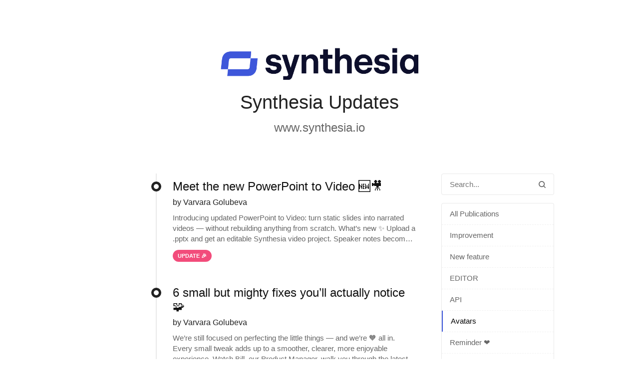

--- FILE ---
content_type: text/html;charset=UTF-8
request_url: https://synthesia.noticeable.news/labels/avatars,corporate-accounts,update
body_size: 4612
content:
<!doctype html><html dir="ltr" lang="en"><head><meta charset="utf-8"><link rel="preload" href="https://assets.noticeable.news/vendors/modern-normalize/3.0.1/modern-normalize.min.css" as="style"><link rel="preload" href="https://assets.noticeable.news/vendors/font-awesome/6.7.2/css/all.min.css" as="style"><link rel="preload" href="https://assets.noticeable.news/templates/noticeone/css/main.min.css" as="style"><script>window.noticeable = { accentColor: '#3e57daff', commentIdentityCollection: 'optional', contentful: false, newspageId: 'WZqAWHy4nXEOoplg7gXm', projectId: 'exrcH1A6OugUcU43BFLY', pipelineBaseUrl: 'https://pipeline.noticeable.io', publicationListTime: 'relative', publicationListTimePattern: 'PPPp', publicationTime: 'absolute', publicationTimePattern: 'PPPp', features: {autoRefresh: false}, functions: {}, language: 'en\-GB', matchingPathPattern: '/labels/{labelSlugs}', publicationIds: ['XrMF8t5QJES0GFAqZe1F', 'oX19zkdImlM2GbXyMc6B', 'vL5vD18m7z6gpNxNXbeF', 'IzMmTMG4BEF2APvP7qqK', 'ntRwD3U8Cku34n0ZSsvp', '1dp4n5qrfEbRuiFwrkHS', 'xbJn3bkKVaRAvmnw7qZE', 'd76pn97NQudyjZBe179d', 'AmlMYO8XSjpuiAEVxiZR'], rtl: false };</script><script async src="https://assets.noticeable.news/templates/shared/js/index.min.js"></script><meta name="HandheldFriendly" content="True"><meta http-equiv="X-UA-Compatible" content="IE=edge"><meta name="format-detection" content="telephone=no"><meta name="theme-color" content="#3e57daff"><meta name="viewport" content="width=device-width, initial-scale=1.0"><link rel="shortcut icon" href="https://storage.noticeable.io/projects/exrcH1A6OugUcU43BFLY/newspages/WZqAWHy4nXEOoplg7gXm/01hyjc6mmg91c3hq2grp604yv3-favicon.ico"><link rel="apple-touch-icon" href="https://storage.noticeable.io/projects/exrcH1A6OugUcU43BFLY/newspages/WZqAWHy4nXEOoplg7gXm/01hyjc6kshztb5afvz8my87095-favicon.png"><link rel="icon" href="https://storage.noticeable.io/projects/exrcH1A6OugUcU43BFLY/newspages/WZqAWHy4nXEOoplg7gXm/01hyjc6kshztb5afvz8my87095-favicon.png"><link rel="canonical" href="https://synthesia.noticeable.news/labels/avatars,corporate-accounts,update"><title>Synthesia Updates</title><meta name="description" content="www.synthesia.io"><meta name="generator" content="Noticeable (https://noticeable.io)"><meta name="referrer" content="no-referrer-when-downgrade"><meta name="twitter:site" content="@synthesiaIO"><meta property="og:site_name" content="Synthesia"><meta property="og:url" content="https://synthesia.noticeable.news/labels/avatars,corporate-accounts,update"><meta property="og:type" content="website"><link rel="alternate" type="application/rss+xml" title="Synthesia Updates" href="https://synthesia.noticeable.news/feed.rss"><link rel="stylesheet" type="text/css" href="https://assets.noticeable.news/vendors/modern-normalize/3.0.1/modern-normalize.min.css"><link rel="stylesheet" type="text/css" href="https://assets.noticeable.news/vendors/font-awesome/6.7.2/css/all.min.css"><link rel="stylesheet" type="text/css" href="https://assets.noticeable.news/templates/noticeone/css/main.min.css"><style>html { --accent-color: #3e57daff; --accent-color-background: #3e57da12; --accent-color-foreground: white; --accent-color-border: #0c14404d; --accent-color-dark: #1d3095; --image-transform: none; }</style></head><body><div id="global-container"><header class="timeline-header wrapper"><a href="https://synthesia.noticeable.news" target="_self" title="Synthesia"><img alt="Synthesia Updates" height="64" src="https://storage.noticeable.io/projects/exrcH1A6OugUcU43BFLY/newspages/WZqAWHy4nXEOoplg7gXm/01hyjb4qdpz8g827eewxdwwzbz-header-logo.png"></a><div class="timeline-header-description"><a class="title" href="https://synthesia.noticeable.news" target="_self"><h1>Synthesia Updates</h1></a><h2 class="subtitle"><a href="https://www.synthesia.io" rel="noopener" target="_blank">www.synthesia.io</a></h2></div></header><div class="main-container"><div class="main wrapper"><aside><form id="form-search" action="/"><input aria-label="Search in this Newspage" name="search" onfocusout="submit()" placeholder="Search..." type="text"><button type="submit" title="Search" aria-label="Search"><svg aria-hidden="true" xmlns="http://www.w3.org/2000/svg" width="14" height="14" fill="none" viewBox="0 0 14 14"><path d="M11.02 9.796l2.718 2.716a.81.81 0 01.262.613.874.874 0 01-.875.875.794.794 0 01-.613-.262L9.795 11.02a6.09 6.09 0 01-3.67 1.229 6.125 6.125 0 116.125-6.125 6.095 6.095 0 01-1.23 3.67zM6.126 1.75a4.374 4.374 0 100 8.75 4.374 4.374 0 100-8.75z"></path></svg></button></form><div class="labels"><div class="labels-group"><ul><li><a href="https://synthesia.noticeable.news/" title="All Publications"> All Publications</a></li><li><a href="https://synthesia.noticeable.news/labels/avatars,improvement,update" title="Improvement">Improvement</a></li><li><a href="https://synthesia.noticeable.news/labels/avatars,new,update" title="New feature">New feature</a></li><li><a href="https://synthesia.noticeable.news/labels/avatars,studio,update" title="EDITOR">EDITOR</a></li><li><a href="https://synthesia.noticeable.news/labels/api,avatars,update" title="API">API</a></li><li><a class="selected" href="https://synthesia.noticeable.news/labels/update" title="Avatars">Avatars</a></li><li><a href="https://synthesia.noticeable.news/labels/avatars,reminder,update" title="Reminder ❤️">Reminder ❤️</a></li><li><a href="https://synthesia.noticeable.news/labels/avatars,enterprise-accounts,update" title="Enterprise">Enterprise</a></li><li><a href="https://synthesia.noticeable.news/labels/avatars,templates,update" title="Templates">Templates</a></li><li><a href="https://synthesia.noticeable.news/labels/avatars,update,voices" title="Voices">Voices</a></li><li><a href="https://synthesia.noticeable.news/labels/avatars,update,webinar" title="Webinar">Webinar</a></li><li><a href="https://synthesia.noticeable.news/labels/avatars,inspiration,update" title="Inspiration">Inspiration</a></li><li><a class="selected" href="https://synthesia.noticeable.news/labels/avatars" title="Update 🎉">Update 🎉</a></li><li><a href="https://synthesia.noticeable.news/labels/avatars,personal-accounts,update" title="Personal Accounts">Personal Accounts</a></li></ul></div></div></aside><div class="page"><div class="listing"><a href="https://synthesia.noticeable.news/publications/meet-the-new-powerpoint-to-video" title="Meet the new PowerPoint to Video 🆕🎥"><article class="listing-post"><div class="listing-post-metadata"><span class="publication-time listing" style="visibility: hidden;"> 1769189284140 </span></div><div class="listing-post-timeline"></div><div class="listing-post-timeline-bullet"><div class="inner"></div></div><div class="listing-post-summary"><h1 class="listing-post-summary-title">Meet the new PowerPoint to Video 🆕🎥</h1><div class="listing-post-summary-author"><span class="full-name">by Varvara Golubeva</span></div><section>Introducing updated PowerPoint to Video: turn static slides into narrated videos — without rebuilding anything from scratch. What’s new ✨ Upload a .pptx and get an editable Synthesia video project. Speaker notes become voiceover. An</section><footer><div class="label" style="background-color: #f24c7b; color: #ffffff"> Update 🎉 </div></footer></div></article></a><a href="https://synthesia.noticeable.news/publications/6-small-but-mighty-fixes-youll-actually-notice-1" title="6 small but mighty fixes you’ll actually notice 🧩"><article class="listing-post"><div class="listing-post-metadata"><span class="publication-time listing" style="visibility: hidden;"> 1761138541854 </span></div><div class="listing-post-timeline"></div><div class="listing-post-timeline-bullet"><div class="inner"></div></div><div class="listing-post-summary"><h1 class="listing-post-summary-title">6 small but mighty fixes you’ll actually notice 🧩</h1><div class="listing-post-summary-author"><span class="full-name">by Varvara Golubeva</span></div><section>We’re still focused on perfecting the little things — and we’re 🧡 all in. Every small tweak adds up to a smoother, clearer, more enjoyable experience. Watch Bill, our Product Manager, walk you through the latest updates. 🧾 Create</section><footer><div class="label" style="background-color: #f24c7b; color: #ffffff"> Update 🎉 </div></footer></div></article></a><a href="https://synthesia.noticeable.news/publications/3-great-ui-upgrades-for-video-creators" title="3 great UI upgrades for video creators ✨"><article class="listing-post"><div class="listing-post-metadata"><span class="publication-time listing" style="visibility: hidden;"> 1756472819636 </span></div><div class="listing-post-timeline"></div><div class="listing-post-timeline-bullet"><div class="inner"></div></div><div class="listing-post-summary"><h1 class="listing-post-summary-title">3 great UI upgrades for video creators ✨</h1><div class="listing-post-summary-author"><span class="full-name">by Varvara Golubeva</span></div><section>We know you love small updates. Your feedback inspired three quality-of-life improvements. 🧩 One click to align elements What’s new: We’ve added a single Tidy button in the editor. It auto-aligns and evenly distributes selected items</section><footer><div class="label" style="background-color: #f24c7b; color: #ffffff"> Update 🎉 </div></footer></div></article></a><a href="https://synthesia.noticeable.news/publications/introducing-credits-instead-of-minutes" title="Introducing credits instead of minutes 🪙"><article class="listing-post"><div class="listing-post-metadata"><span class="publication-time listing" style="visibility: hidden;"> 1755526393549 </span></div><div class="listing-post-timeline"></div><div class="listing-post-timeline-bullet"><div class="inner"></div></div><div class="listing-post-summary"><h1 class="listing-post-summary-title">Introducing credits instead of minutes 🪙</h1><div class="listing-post-summary-author"><span class="full-name">by Varvara Golubeva</span></div><section>We’re introducing credits instead of minutes — and this is great news! ✨ What’s New From now on, you’ll spend credits instead of minutes. Starter and Creator plans: Use credits for video creation and AI Dubbing. 1 minute of video →</section><footer><div class="label" style="background-color: #f24c7b; color: #ffffff"> Update 🎉 </div></footer></div></article></a><a href="https://synthesia.noticeable.news/publications/enterprise-update-avatar-sharing-bulk-actions-jit-provisioning-1" title="Enterprise Update: Avatar Sharing, Bulk Actions &amp; JIT Provisioning🔒"><article class="listing-post"><div class="listing-post-metadata"><span class="publication-time listing" style="visibility: hidden;"> 1749046505927 </span></div><div class="listing-post-timeline"></div><div class="listing-post-timeline-bullet"><div class="inner"></div></div><div class="listing-post-summary"><h1 class="listing-post-summary-title">Enterprise Update: Avatar Sharing, Bulk Actions &amp; JIT Provisioning🔒</h1><div class="listing-post-summary-author"><span class="full-name">by Varvara Golubeva</span></div><section>Today we’re excited to roll out three enterprise-grade upgrades that help you work faster, stay secure, and collaborate with less friction. 🎭 Avatar &amp; Voice Sharing What’s new Share your custom avatar or voice with selected</section><footer><div class="label" style="background-color: #9212db; color: #ffffff"> Enterprise </div><div class="label" style="background-color: #f24c7b; color: #ffffff"> Update 🎉 </div></footer></div></article></a><a href="https://synthesia.noticeable.news/publications/zoom-pause-and-blink-try-new-animation-styles" title="Zoom, Pause, and Blink: try new animation styles ✨🎬"><article class="listing-post"><div class="listing-post-metadata"><span class="publication-time listing" style="visibility: hidden;"> 1742289251101 </span></div><div class="listing-post-timeline"></div><div class="listing-post-timeline-bullet"><div class="inner"></div></div><div class="listing-post-summary"><h1 class="listing-post-summary-title">Zoom, Pause, and Blink: try new animation styles ✨🎬</h1><div class="listing-post-summary-author"><span class="full-name">by Varvara Golubeva</span></div><section>We've added three new types of animation to help you guide your viewers' attention and make your videos more focused and engaging. 🔎 Zoom What’s New Now you can zoom in on specific parts of your video, like a button click in a screen</section><footer><div class="label" style="background-color: #f24c7b; color: #ffffff"> Update 🎉 </div></footer></div></article></a><a href="https://synthesia.noticeable.news/publications/new-video-analytics-is-here-1" title="📊 New Video Analytics is here "><article class="listing-post"><div class="listing-post-metadata"><span class="publication-time listing" style="visibility: hidden;"> 1741685526597 </span></div><div class="listing-post-timeline"></div><div class="listing-post-timeline-bullet"><div class="inner"></div></div><div class="listing-post-summary"><h1 class="listing-post-summary-title">📊 New Video Analytics is here </h1><div class="listing-post-summary-author"><span class="full-name">by Varvara Golubeva</span></div><section>Check updated Video Analytics. Quickly understand how your videos perform—right inside Synthesia. What’s new 📊 Track key metrics: total views, unique views, impressions, total watch time, and average watch time. 📈 See performance</section><footer><div class="label" style="background-color: #f24c7b; color: #ffffff"> Update 🎉 </div></footer></div></article></a><a href="https://synthesia.noticeable.news/publications/20-moving-backgrounds-avatar-cropping" title="🛋 20+ moving backgrounds &amp; avatar cropping"><article class="listing-post"><div class="listing-post-metadata"><span class="publication-time listing" style="visibility: hidden;"> 1740057214349 </span></div><div class="listing-post-timeline"></div><div class="listing-post-timeline-bullet"><div class="inner"></div></div><div class="listing-post-summary"><h1 class="listing-post-summary-title">🛋 20+ moving backgrounds &amp; avatar cropping</h1><div class="listing-post-summary-author"><span class="full-name">by Varvara Golubeva</span></div><section>We’ve updated Spaces—now you can add AI-generated backgrounds to your avatars and crop them to create beautifully crafted scenes. Our team loves it because it makes scene creation so much easier. And the best part? Spaces are available for</section><footer><div class="label" style="background-color: #f24c7b; color: #ffffff"> Update 🎉 </div></footer></div></article></a><a href="https://synthesia.noticeable.news/publications/smart-scripts-editable-outlines-ai-video-assistant-update" title="📑 🖍 Smart scripts, editable outlines: AI video assistant update "><article class="listing-post"><div class="listing-post-metadata"><span class="publication-time listing" style="visibility: hidden;"> 1736788090326 </span></div><div class="listing-post-timeline end"></div><div class="listing-post-timeline-bullet"><div class="inner"></div></div><div class="listing-post-summary"><h1 class="listing-post-summary-title">📑 🖍 Smart scripts, editable outlines: AI video assistant update </h1><div class="listing-post-summary-author"><span class="full-name">by Varvara Golubeva</span></div><section>Starting the new year with updates to the AI video assistant: you can now edit the Outline, and the scripts we generate are now more engaging than ever. 🎉 What’s New Now you can edit the structure of your script using Outline View in</section><footer><div class="label" style="background-color: #f24c7b; color: #ffffff"> Update 🎉 </div></footer></div></article></a></div><div class="pagination"><div class="button"><div class="left inactive"><span>Newer</span></div><div class="right active"><a href="https://synthesia.noticeable.news?after=AAAABAAAAAkAAAACcG4C_wAAAAAUAAAAAnB0A_8AAAAAZ4VIehNuXYAAAAAUAAAAAnV0A_8AAAAAZ4VIkA-dzYAAAAAhAAAAA19pZAH_AAAAFEFtbE1ZTzhYU2pwdWlBRVZ4aVpS"> Older </a></div></div></div></div></div></div><div class="footer-container"><footer class="wrapper"><p class="footer-share"><a href="https://www.linkedin.com/company/11190643/" rel="noopener" target="_blank" title="LinkedIn"><i class="fab fa-linkedin spacer"></i></a><a href="https://twitter.com/synthesiaIO/" rel="noopener" target="_blank" title="X (ex Twitter)"><i class="fab fa-x-twitter spacer"></i></a><a href="https://synthesia.noticeable.news/feeds" title="RSS Feeds"><i class="fas fa-rss"></i></a></p><a class="powered-by" href="https://noticeable.io?p=exrcH1A6OugUcU43BFLY&amp;utm_medium=newspage&amp;utm_campaign=powered-by" rel="noopener" target="_blank" title="Noticeable - Product updates and company announcements made easy and effective"><svg height="20" viewBox="0 0 384 384" width="20" xmlns="http://www.w3.org/2000/svg"><g stroke="none" stroke-width=".75" transform="matrix(.74999999817 -.00000000004 .00000000004 .74999999817 .0000003045 -.0000002065)"><path fill="currentColor" d="m328.26758 113.94531 46.73437-84.425779a255.99999 255.99999 0 0 0 -26.49804-12.207031l-37.22657 89.32812a155.99999 155.99999 0 0 1 16.99024 7.30469z"></path><path fill="currentColor" d="m358.5957 133.80664 62.98828-72.374999a255.99999 255.99999 0 0 0 -22.48242-17.41211l-55.13086 78.921879a155.99999 155.99999 0 0 1 14.625 10.86523z"></path><path fill="currentColor" d="m383.24023 159.7207 76.50586-57.4707a255.99999 255.99999 0 0 0 -19.06054-22.806641l-70.12891 65.388671a155.99999 155.99999 0 0 1 12.68359 14.88867z"></path><path fill="currentColor" d="m402.33789 192.72266 87.0625-40.21094a255.99999 255.99999 0 0 0 -13.0293-25.54883l-82.19921 49.28125a155.99999 155.99999 0 0 1 8.16601 16.47852z"></path><path fill="currentColor" d="m412.58594 227.22266 94.06054-21.56641a255.99999 255.99999 0 0 0 -7.37109-27.73828l-91.02734 31.02344a155.99999 155.99999 0 0 1 4.33789 18.28125z"></path><path fill="currentColor" d="m414.78711 261.92188 97.05859-1.57032a255.99999 255.99999 0 0 0 .1543-4.35156 255.99999 255.99999 0 0 0 -1.27344-22.54297l-95.97656 11.68555a155.99999 155.99999 0 0 1 .45898 8.35351 155.99999 155.99999 0 0 1 -.42187 8.42579z"></path><path fill="currentColor" d="m256 0a255.99999 255.99999 0 0 0 -256 256 255.99999 255.99999 0 0 0 256 256 255.99999 255.99999 0 0 0 253.46289-222.26172l-96.86523-8.54883a155.99999 155.99999 0 0 1 -153.38868 128.30664 155.99999 155.99999 0 0 1 -156-156 155.99999 155.99999 0 0 1 156-155.999996 155.99999 155.99999 0 0 1 35.40235 4.236326l27.77734-92.8710919a255.99999 255.99999 0 0 0 -66.38867-8.8613281z"></path></g></svg><span>Powered by Noticeable</span></a></footer></div></div></body></html>